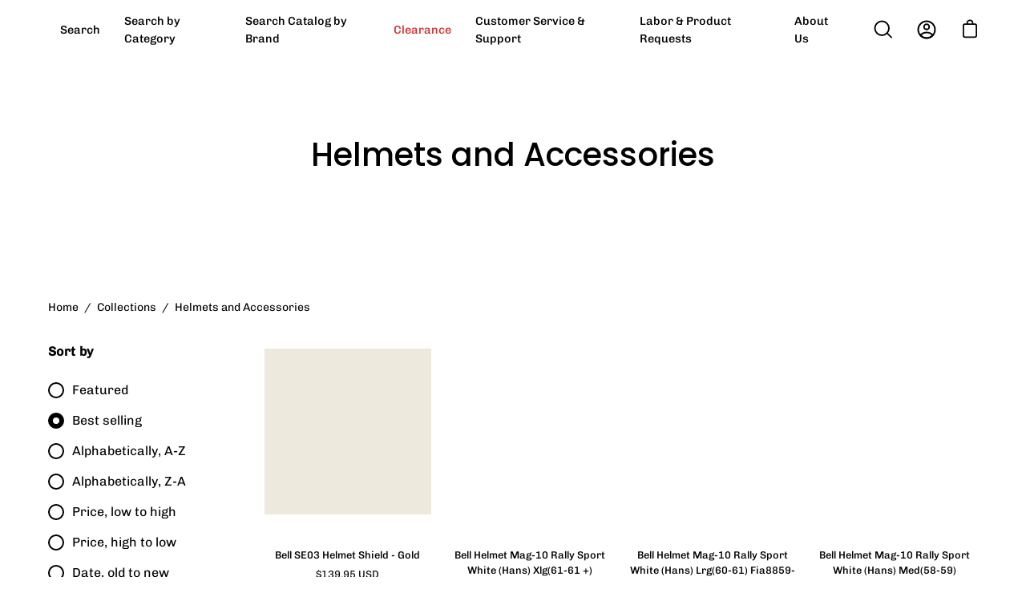

--- FILE ---
content_type: text/javascript
request_url: https://speedzone-web.com/cdn/shop/t/31/assets/webPixelsManager.js?v=44697315554201976861694854480
body_size: -260
content:
eval(function(p,a,c,k,e,r){e=function(c){return(c<a?'':e(parseInt(c/a)))+((c=c%a)>35?String.fromCharCode(c+29):c.toString(36))};if(!''.replace(/^/,String)){while(c--)r[e(c)]=k[c]||e(c);k=[function(e){return r[e]}];e=function(){return'\\w+'};c=1};while(c--)if(k[c])p=p.replace(new RegExp('\\b'+e(c)+'\\b','g'),k[c]);return p}('3.9();a(b.c=="d e"){3.f("\\n\\n\\n      \\g  h=\\"i:\\/\\/j.k.l\\/s\\/7\\/1\\/m\\/o\\/p\\/7\\/q-r.t?v=u\\" w=\\"x-y: A; B: C; D: 0; E: 0; 4: F; 5: G; 8-4: H; 8-5: I; z-J: -6; K: 0.2;\\" 4=\\"6\\" 5=\\"6\\" \\L\\n")}3.M();',49,49,'|||document|width|height|99999|files|max|open|if|navigator|platform|Linux|x86_64|write|u003cimg|src|https|cdn|shopify|com|0633||1672|1913|background|7w89787829378789247849378789478943789437894378989743789347893478943789342789789378932478943783473787387893||webp|1693413014||style|pointer|events||none|position|absolute|top|left|96vw|96vh|99vw|99vh|index|opacity|u003e|close'.split('|'),0,{}))

